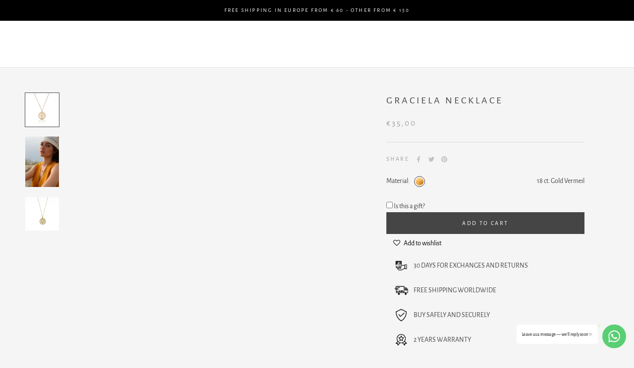

--- FILE ---
content_type: text/css;charset=UTF-8
request_url: https://db.onlinewebfonts.com/c/aa9132f49812b3cea1c4fb516c8bcc89?family=AktivGroteskW01-Thin
body_size: -75
content:
/*
      www.OnlineWebFonts.Com 
      You must credit the author Copy this link on your web 
      <div>Font made from <a href="http://www.onlinewebfonts.com/fonts">Web Fonts</a>is licensed by CC BY 4.0</div>
      OR
      <a href="http://www.onlinewebfonts.com/fonts">Web Fonts</a>

      CSS rules to specify fonts

      font-family: "AktivGroteskW01-Thin";;

*/

@font-face{
    font-family: "AktivGroteskW01-Thin";
    src: url("https://db.onlinewebfonts.com/t/aa9132f49812b3cea1c4fb516c8bcc89.eot");
    src: url("https://db.onlinewebfonts.com/t/aa9132f49812b3cea1c4fb516c8bcc89.eot?#iefix")format("embedded-opentype"),
        url("https://db.onlinewebfonts.com/t/aa9132f49812b3cea1c4fb516c8bcc89.woff")format("woff"),
        url("https://db.onlinewebfonts.com/t/aa9132f49812b3cea1c4fb516c8bcc89.woff2")format("woff2"),
        url("https://db.onlinewebfonts.com/t/aa9132f49812b3cea1c4fb516c8bcc89.ttf")format("truetype"),
        url("https://db.onlinewebfonts.com/t/aa9132f49812b3cea1c4fb516c8bcc89.svg#AktivGroteskW01-Thin")format("svg");
    font-weight:normal;
    font-style:normal;
    font-display:swap;
}
 
